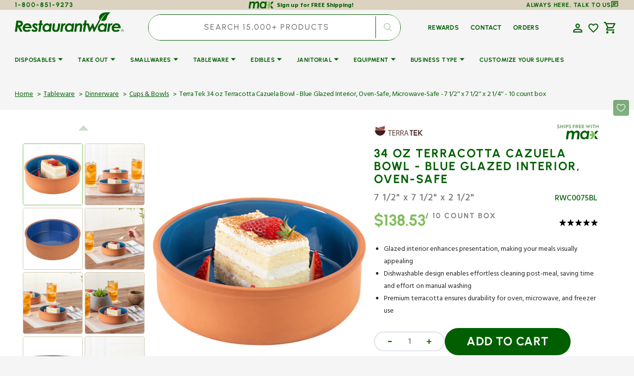

--- FILE ---
content_type: text/css
request_url: https://www.restaurantware.com/cdn/shop/t/62/assets/component-cart-drawer.css?v=75795704945494918321760555567
body_size: 1286
content:
.drawer__inner-empty{display:flex;flex-direction:column;align-items:center;justify-content:center;height:100%;padding:3.2rem}.drawer__inner-empty svg{color:rgb(var(--color-border))}.cart__empty-wrapper{margin-bottom:3.2rem}.drawer__inner-empty .button{min-width:12rem}.cart__empty-text{margin-top:3.2rem;margin-bottom:0;text-align:center}.cart__empty-desc{max-width:33.8rem;margin-top:.8rem;margin-left:auto;margin-right:auto;margin-bottom:0;color:rgb(var(--color-foreground-secondary));text-align:center}.drawer.active .drawer__inner{transform:translate(0);outline:0}.product-option__group{display:flex;flex-wrap:wrap;margin-top:.8rem;margin-bottom:0}.product-option{display:flex;flex-wrap:wrap;gap:.2rem;font-size:1.3rem;font-weight:500;color:rgb(var(--color-foreground-secondary))}.product-option dd{margin:0}.cart-item .quantity{width:12.4rem;height:4rem}.cart-item .quantity__input{padding:0;margin-top:auto;margin-bottom:auto}.cart-item .quantity__button{width:2.4rem}.drawer{position:fixed;z-index:1000;left:0;top:0;width:100vw;height:100%;display:flex;justify-content:flex-end;background-color:rgba(var(--color-overlay),.3);transition:visibility var(--duration-default) ease}.drawer.active{visibility:visible}.drawer__contents{flex-grow:1;display:flex;flex-direction:column;padding-left:2.4rem;padding-right:2.4rem}@media screen and (min-width: 576px){.drawer__contents{padding-left:3.2rem;padding-right:3.2rem}}.drawer__inner{position:relative;display:flex;flex-direction:column;width:70rem;max-width:100vw;height:100%;background-color:rgb(var(--color-base-background-2));box-shadow:0 20px 30px #0101011a;overflow:hidden;transform:translate(100%);transition:transform var(--duration-default) ease}.drawer__header{position:relative;display:flex;align-items:flex-end;gap:1.6rem;padding:3rem 3.2rem;background-color:var(--color-background-first);justify-content:space-between;align-items:center}.drawer__heading{margin-bottom:0;margin-top:0;font-size:3.5rem}.drawer__count{font-size:2rem;font-family:var(--font-heading-family);font-style:var(--font-heading-style);font-weight:var(--font-heading-weight);color:rgb(var(--color-foreground-title));text-align:center}.drawer__close{position:absolute;top:3.2rem;right:2.4rem}.drawer__footer{flex:1;display:flex;flex-direction:column;justify-content:space-between;gap:3px}.drawer .cart-item{border-top:.1rem solid var(--color-foreground-second);margin-top:1.6rem;padding-top:1.6rem}@media screen and (min-width: 576px){.drawer .cart-item{padding-top:2.4rem;padding-bottom:0rem}}.drawer .cart-item__details{width:100%}.drawer .cart-item__details-wrapper{display:flex;justify-content:space-between;gap:2.4rem}@media screen and (min-width: 576px){.drawer .cart-item__details-wrapper{gap:4.8rem}}.drawer .cart-item__inner-top{display:flex;column-gap:1.6rem}.drawer .cart-item__image{width:10rem;height:10rem;object-fit:contain;border-radius:.4rem}.drawer .cart-item__name{font-family:var(--font-heading-card-family);font-style:var(--font-heading-card-style);font-weight:var(--font-heading-card-weight);font-size:2rem;color:rgb(var(--color-foreground-title));text-decoration:none;transition-property:color;transition-duration:var(--duration-long);transition-timing-function:ease}.drawer .cart-item__name:hover{color:rgb(var(--color-accent))}.drawer .cart-item__final-price,.drawer .cart-item__old-price{font-family:var(--font-heading-card-family);font-style:var(--font-heading-card-style);font-weight:var(--font-heading-card-weight);font-size:2.5rem;color:var(--color-foreground-second)}.drawer .cart-item__final-price_sale{color:#40b66f}.drawer .cart-item__old-price{font-size:1.3rem;color:rgb(var(--color-foreground-secondary))}.drawer .cart-item__bottom{display:flex;justify-content:space-between;align-items:flex-end;column-gap:2.4rem}@media screen and (min-width: 576px){.drawer .cart-item__bottom{column-gap:4.8rem}}.drawer .cart-item__totals{position:relative}.drawer .cart-item__totals .loading-overlay{position:absolute;z-index:1;width:1.8rem;left:0;top:0;bottom:0}.drawer .cart-item__totals .loading-overlay:not(.hidden)+.cart-item__price-wrapper{opacity:.5}.drawer .cart-item__totals .loading-overlay__spinner{position:absolute;top:50%;left:0;width:1.8rem;height:100%;transform:translateY(-50%)}.drawer .cart-item__price-wrapper{display:flex;align-items:center;flex-wrap:wrap;gap:.8rem;margin-top:2rem;justify-content:end}.drawer .cart-item__discounted-prices{display:flex;column-gap:.6rem}.drawer .cart-item cart-remove-button{margin-left:auto}.drawer .cart-item cart-remove-button button{display:inline-flex;align-items:center;font-family:var(--font-body-family);font-size:1.3rem;font-weight:700;color:rgb(var(--color-foreground-title));text-underline-offset:unset;transition:color var(--duration-default);text-decoration:none;text-transform:uppercase}.drawer .cart-item cart-remove-button button:hover{color:rgb(var(--color-accent))}.drawer .cart-item__error{display:flex;align-items:flex-start;margin-top:1rem}.drawer .cart-item__error-text{font-size:1.2rem;line-height:var(--font-body-line-height);order:1}.drawer .cart-item__error-text:empty+svg{display:none}.drawer .cart-item__error-text+svg{flex-shrink:0;width:1.2rem;margin-right:.7rem;margin-top:.2rem}.drawer .totalsprice__subtotal{font-family:var(--font-body-family)}.drawer .totals>*{margin:0;font-family:var(--font-heading-card-family);font-style:var(--font-heading-card-style);font-weight:var(--font-heading-card-weight);font-size:var(--font-body-scale);color:var(--color-foreground-first);line-height:var(--font-body-line-height);letter-spacing:.06em}.totals__subtotal-value{color:var(--color-foreground-second)}.drawer .cart__ctas{display:flex;flex-direction:row-reverse;gap:.8rem;margin:2rem}.cart-item__error:has(.cart-item__error-text:not(:empty)){padding:1rem 1.5rem .7rem;background:#fae5e5e5;color:red;width:80%;margin-left:-40px;margin-bottom:1rem}.cart-item__error-text{font-size:1.3rem;text-transform:uppercase}.cart-drawer__overlay{position:fixed;top:0;right:0;bottom:0;left:0}.cart-drawer__overlay:empty{display:block}.cart-drawer__footer{padding:2.4rem 3.2rem;background-color:var(--color-background-mini-footer)}.cart-drawer__bottom{margin:auto;min-width:80%;padding:.5rem 0rem}.cart-drawer__bottom.is-logged-in{margin:auto 0}.cart-drawer__bottom .customer-login{background-color:#fff}.cart-drawer__footer .totals{display:flex;flex-wrap:wrap;align-items:center;justify-content:end;column-gap:2rem}.cart-drawer .tax-note{display:flex;justify-content:end;margin-top:.8rem;font-size:1.3rem;color:var(--color-foreground-first);line-height:var(--font-body-line-height)}.cart-drawer .cart-drawer__bottom .button--primary{height:6rem}.cart-drawer .cart__link{margin:0rem 4rem;color:rgb(var(--color-button));display:flex}.cart-drawer .cart__link:hover{color:rgb(var(--color-accent))}cart-drawer-items.is-empty+.drawer__footer{display:none}cart-drawer{position:fixed;top:0;left:0;width:100vw;height:100%}.cart-drawer__form{flex-grow:1;display:flex;flex-wrap:wrap}cart-drawer-items{overflow:auto}cart-drawer-items:not(.is-empty){height:100%}@media screen and (max-height: 650px){cart-drawer-items:not(.is-empty){height:auto}.drawer__inner{overflow:auto}}.cart-drawer .unit-price{margin-top:0}cart-drawer-items::-webkit-scrollbar{width:3px;height:3px}cart-drawer-items::-webkit-scrollbar-thumb{background-color:rgba(var(--color-foreground),.7);border-radius:100px}.drawer__count-wrapper{display:flex;flex-direction:column;gap:1rem;align-items:center}.drawer__header-inner{display:flex;align-items:center;justify-content:space-around;width:40%}.drawer__header-controls{display:flex;flex-direction:row;align-items:center;gap:2rem}.drawer__close-icon{display:flex;align-items:center;justify-content:center;padding-bottom:5rem}.page-header .page-header__inner{display:flex;justify-content:space-between;align-items:center}@media only screen and (min-width: 1600px){.cart-drawer__footer .totals{font-size:calc(var(--font-heading-h3-scale) * 4.6rem)}}@media only screen and (min-width: 750px){.cart-drawer__footer .totals{font-size:calc(var(--font-heading-h3-scale) * 2.5rem)}}@media only screen and (max-width: 750px){.cart__ctas button,.drawer .cart-item__name{font-size:1.5rem}.drawer__header-inner{width:60%}.cart-drawer .tax-note{font-size:1rem}}.cart__ctas button{width:40%;letter-spacing:2px;border-radius:50px;font-size:2rem}.cart__ctas span{letter-spacing:2px}.cart-item-dimension-countbox{display:flex;align-items:end;color:var(--color-foreground-first);font-size:1.6rem;gap:5px;font-weight:700;letter-spacing:1.5px}.cart-item__bottom{padding-top:1rem}.cart-item__details .cart-item__info{max-width:60%;letter-spacing:1px;min-height:8rem}@media screen and (min-width: 768px){.cart-item__details .cart-item__info{min-height:11rem}}.cart-remove-button#CartDrawer-Remove{font-weight:700}.drawer__cart-items-wrapper .cart-item__media{width:25%;display:flex;justify-content:center}.drawer__inner-empty .button{border-radius:25px}.cart-drawer .cart-item__final-price,.cart-drawer .totals__subtotal-value{color:var(--color-text-price-1)}.cart-drawer .totals__subtotal-value{font-weight:900}#CartDrawer-CartItems .quantity{padding:0 1.5rem}#CartDrawer-CartItems .quantity__input{padding-top:4.5px}.cart-item-dimension-count_box{color:var(--color-foreground-first);font-weight:500;letter-spacing:.5px}@media screen and (max-width: 480px){.cart-item__bottom{padding-top:2.5rem}.drawer .cart-item__image{width:6rem;height:6rem}.drawer .cart-item__details-wrapper{gap:1rem}.cart__ctas button,.drawer .cart-item__name{font-size:2rem}.cart-item .quantity{width:10.4rem}.drawer .cart-item__final-price{font-size:2rem}.cart-item-dimension-count_box{font-size:1.2rem}.drawer .cart-item cart-remove-button button{font-size:1rem}}
/*# sourceMappingURL=/cdn/shop/t/62/assets/component-cart-drawer.css.map?v=75795704945494918321760555567 */


--- FILE ---
content_type: text/css
request_url: https://www.restaurantware.com/cdn/shop/t/62/assets/component-card-horizontal.css?v=74375181160229968901760421163
body_size: 671
content:
.card-horizontal-wrapper{position:relative;display:flex;flex-direction:row;align-items:center;gap:1.6rem;border-radius:.6rem;padding:2rem 2rem 1rem;text-decoration:none;overflow:hidden}@media (min-width: 1200px){.card-horizontal-wrapper{padding:2.5rem 4rem 1rem 2rem}}.card-horizontal-wrapper:hover .card-horizontal__title a{color:rgb(var(--color-accent))}.card-horizontal-wrapper .price--on-sale .price__sale{flex-direction:column;align-items:flex-end}.card-horizontal-wrapper .price dd{text-align:right}.card-horizontal-wrapper .price dd:not(:last-child){margin:0}.card-horizontal-wrapper .price-item,.card-horizontal-wrapper .price .price__sale .price-item--regular{text-align:right}.card-horizontal-wrapper:hover .card-horizontal__link{opacity:1;transform:translate(-50%) translateY(0)}.card-horizontal__image{position:relative;flex-shrink:0;min-width:15rem;max-width:15rem;border-radius:.4rem;overflow:hidden}.card-horizontal__image svg{background-color:#fff}.card-horizontal__information{display:block;align-items:center;justify-content:space-between;gap:1.6rem;flex-grow:1;height:100%;pointer-events:none;box-sizing:border-box}.card-horizontal__information .subtitle{color:#717171}.card-horizontal__information-group{flex-grow:1;min-height:12rem;max-width:95%}.card-horizontal__title{position:relative;display:block;margin:0;color:rgb(var(--color-foreground-title));z-index:2;line-height:0;max-width:100%;margin-top:1.5rem;min-height:8rem}.card-horizontal__title a{display:inline;font-family:var(--font-heading-card-family);font-style:var(--font-heading-card-style);font-weight:var(--font-heading-card-weight);line-height:var(--font-body-line-height);word-break:break-word;z-index:2;letter-spacing:-.02em;text-decoration:none;transition-property:color;transition-duration:var(--duration-long);transition-timing-function:ease}.card-horizontal__title svg{margin-left:.8rem;color:currentColor;transition:opacity var(--duration-long) ease;opacity:0}.card-horizontal__title:hover svg{opacity:1}.card-horizontal__subtitle{font-size:1rem;margin-bottom:0}.card-horizontal__subtitle a{position:relative;z-index:2;pointer-events:all;text-decoration:none;color:inherit;transition:opacity var(--duration-default)}.card-horizontal__subtitle a:hover{opacity:.7}.card-horizontal__link{cursor:pointer;position:absolute;left:50%;bottom:1rem;margin:0;padding:.5rem 1rem;width:auto;height:auto;min-width:6.4rem;min-height:unset;background:none;font-size:1rem;line-height:1.5;text-transform:uppercase;text-decoration:none;color:rgba(var(--color-base-text),1);background-color:rgb(var(--color-background));border:none;border-radius:3rem;box-shadow:none;transform:translate(-50%) translateY(100%);opacity:0;z-index:3;pointer-events:all;text-align:center;transition:transform var(--duration-short)}.card-horizontal__link.loading span{opacity:0}.card-horizontal__link .loading-overlay__spinner{width:1.6rem;height:1.6rem}.card-horizontal__link span{transition:opacity var(--duration-short)}.card-horizontal__link:after{content:"";position:absolute;top:0;right:0;bottom:0;left:0;background-color:rgb(var(--color-background));border-radius:3rem;z-index:-1;transition:transform var(--duration-default) ease}.card-horizontal__link:hover:after{transform:scale(1.1)}.card-horizontal__description{margin-top:1rem;font-family:var(--font-text-card-family);font-style:var(--font-text-card-style);font-weight:var(--font-text-card-weight);font-size:calc(var(--font-text-card-scale) * 1rem);line-height:var(--font-body-line-height)}.card-horizontal__sku{font-size:1.4rem;color:rgb(var(--color-foreground));margin:0 0 .8rem;transition:var(--duration-default)}.card-horizontal__dimension-countbox{margin:.4rem 0rem 1rem;font-weight:500;line-height:26px}.card-horizontal__card-bottom{position:absolute;bottom:2rem;right:2rem}.card__add-to-cart.card__button.card__button .card__link.button{opacity:1}.card-horizontal__card-bottom .add-to-cart .card__link-button-fixed{min-width:4.5rem;min-height:4.5rem;background-color:rgb(var(--color-foreground));border:1px solid rgb(var(--color-foreground));display:flex;justify-content:center;align-items:center;width:100%;padding:0;border-radius:12px}.card-horizontal__card-bottom .add-to-cart .card__link-button-fixed svg{width:40px;color:#fff}@media screen and (min-width: 768px) and (max-width: 990px){.card-horizontal__card-bottom{bottom:2rem;right:2rem}}@media screen and (min-width: 990px) and (max-width: 1200px){.card-horizontal__card-bottom{bottom:3.5rem;right:2rem}.popular-products__wrapper .price{max-width:80%}}@media screen and (max-width: 576px){.card-horizontal__card-bottom{bottom:1rem;right:2rem}.popular-products .price .count-box span{letter-spacing:0px}.popular-products .price{gap:.5rem}.card-horizontal__card-bottom .add-to-cart .card__link-button-fixed{min-width:4.5rem}}@media screen and (max-width: 475px){.card-horizontal__card-bottom{bottom:0rem}.card-horizontal-wrapper{padding:2.6rem 1rem 6rem;gap:.6rem}}@media screen and (min-width: 3200px){.card-horizontal__card-bottom .add-to-cart .card__link-button-fixed{min-width:4.5rem;min-height:4.5rem}}@media screen and (max-width: 768px){.card-horizontal-wrapper{align-items:start}.card-horizontal__image{min-width:10rem}}.max-logo-overlay{position:absolute;right:50px;width:50px;height:50px;object-fit:contain;z-index:2;margin:10px}.card-horizontal-wrapper .card-horizontal__information .card-horizontal__sku{font-weight:500;color:var(--color-text-count)}.popular-products__item .card-horizontal__sku-name{color:var(--color-text-count);font-weight:600;margin-bottom:.4rem}@media screen and (max-width: 767px){.card-horizontal__mobile-hide{display:none}.card-horizontal__desktop-hide{display:block}.card-horizontal__desktop-hide .card__link-button-fixed{width:100%}.card-horizontal__desktop-hide .add-to-cart button.card__link-button-fixed{max-width:140px;min-height:40px!important}}
/*# sourceMappingURL=/cdn/shop/t/62/assets/component-card-horizontal.css.map?v=74375181160229968901760421163 */


--- FILE ---
content_type: text/css
request_url: https://www.restaurantware.com/cdn/shop/t/62/assets/section-footer.css?v=20961249269156314461760532999
body_size: 2354
content:
.footer{position:relative;z-index:10}.footer .link{font-family:var(--font-footer-menu-family);font-style:var(--font-footer-menu-style);font-weight:var(--font-footer-menu-weight);font-size:var(--font-footer-link-size)}.footer--border{border-top:1px solid rgba(var(--color-border-input))}.footer__content-top{display:block}.footer__blocks-wrapper{display:flex;flex-direction:column}.footer__text{font-size:1.2rem}.footer__copyright{margin-top:2rem}@media screen and (max-width: 768px){.footer__copyright{margin-top:.5rem}}.footer__copyright>*{font-size:1.3rem;color:rgb(var(--color-foreground))}.footer__bottom-menu .link{font-size:var(--font-footer-bottom-link-size)}@media screen and (min-width: 990px){.footer__blocks-wrapper{flex-wrap:wrap;flex-direction:row;justify-content:space-between}.footer-block--logo:last-child{margin-left:auto}}@media screen and (min-width: 990px){.footer-block--logo:first-child{flex:auto 1 0}.footer__blocks-wrapper{padding-top:70px}}.footer__logo-link{text-decoration:none;word-wrap:break-word;max-width:100%}.footer__logo{display:block;max-width:100%;height:auto}.footer__logo-link span{text-transform:var(--font-header-menu-text-transform)}.footer__content-middle-container{display:flex;flex-direction:column;gap:3rem;padding-top:0rem;padding-bottom:0rem}.footer__content-middle-main{flex:1;display:flex;justify-content:space-between;flex-wrap:wrap;gap:0rem}@media screen and (max-width: 1440px){.footer__content-middle-main{flex-wrap:wrap}}.footer__bottom-menu .list-menu__item{padding:0;font-size:var(--font-footer-bottom-link-size)}.footer__bottom-menu{display:flex;flex-wrap:wrap;column-gap:2rem;row-gap:1.8rem;margin-top:0}.footer__column--localization{width:100%;max-width:100%;flex:none}.footer__column--payment .label,.footer__column--social .label{display:block;color:rgb(var(--color-foreground));font-weight:var(--font-heading-weight)}.footer__column--social .label{padding-top:.5rem}@media screen and (min-width: 1200px){.footer__column--payment+.footer__column--social{position:relative;padding-left:3.6rem}.footer-block--logo:first-child{padding:0rem 0rem 0rem 1rem}.footer__logo-link.link.link--text.focus-inset,.footer__blocks-wrapper .footer__copyright,.footer__blocks-wrapper .footer__additional-logo.footer__light-mode{padding-left:3rem}}@media screen and (min-width: 1500px){.footer__column--payment+.footer__column--social{padding-left:5.6rem}}.footer .newsletter__form .field__input{border-color:transparent}.footer .disclosure__button{box-shadow:0 0 0 .2rem rgb(var(--color-border-input))}.footer .disclosure__button:hover:not(:focus){box-shadow:0 0 0 .2rem rgb(var(--color-accent))}.footer .disclosure__button .icon-caret{transform-origin:50%}.footer .disclosure__button[aria-expanded=true] .icon-caret{transform:rotate(180deg) translateY(50%)}.footer.color-inverse .localization-selector+.disclosure__list{box-shadow:0 -1rem 6rem rgba(var(--color-foreground),.1)}.footer.color-inverse .disclosure__button{color:#fff;box-shadow:0 0 0 .1rem #bfbfbf}.footer.color-inverse .disclosure__link,.footer.color-inverse .field__input{color:#fff}.footer.color-inverse .field__input::placeholder{color:#fff}.footer.color-inverse .field__input{border:.1rem solid #fff}[data-scheme=dark] .footer.color-background-1 .disclosure__list,[data-scheme=dark] .footer.color-background-2 .disclosure__list,[data-scheme=dark] .footer.color-background-3 .disclosure__list,[data-scheme=dark] .footer.color-background-4 .disclosure__list,[data-scheme=dark] .footer.color-background-5 .disclosure__list{color:#000}[data-scheme=dark] .footer.color-background-1 .field__input::placeholder,[data-scheme=dark] .footer.color-background-2 .field__input::placeholder,[data-scheme=dark] .footer.color-background-3 .field__input::placeholder,[data-scheme=dark] .footer.color-background-4 .field__input::placeholder,[data-scheme=dark] .footer.color-background-5 .field__input::placeholder{color:#000}[data-scheme=dark] .footer.color-inverse .field__input{border:.1rem solid rgb(var(--color-border))}[data-scheme=light] .footer.color-background-3 .field__input,[data-scheme=light] .footer.color-background-4 .field__input,[data-scheme=light] .footer.color-inverse .field__input{color:rgb(var(--color-button-text))}[data-scheme=light] .footer.color-background-3 .field__input:hover,[data-scheme=light] .footer.color-background-3 .field__input:focus,[data-scheme=light] .footer.color-background-4 .field__input:hover,[data-scheme=light] .footer.color-background-4 .field__input:focus,[data-scheme=light] .footer.color-inverse .field__input:hover,[data-scheme=light] .footer.color-inverse .field__input:focus{border-color:rgb(var(--color-border-input-hover))}[data-scheme=light] .footer.color-background-3 .field__label,[data-scheme=light] .footer.color-background-4 .field__label,[data-scheme=light] .footer.color-inverse .field__label{color:rgb(var(--color-button-secondary))}[data-scheme=light] .footer.color-background-3 .disclosure__link,[data-scheme=light] .footer.color-background-4 .disclosure__link,[data-scheme=light] .footer.color-inverse .disclosure__link{color:rgb(var(--color-button-text))}[data-scheme=light] .footer.color-background-3 .disclosure__link:hover,[data-scheme=light] .footer.color-background-4 .disclosure__link:hover,[data-scheme=light] .footer.color-inverse .disclosure__link:hover{color:rgb(var(--color-accent))}[data-scheme=light] .footer.color-background-3 .disclosure__button:hover,[data-scheme=light] .footer.color-background-4 .disclosure__button:hover,[data-scheme=light] .footer.color-inverse .disclosure__button:hover{box-shadow:0 0 0 .2rem rgb(var(--color-border-input-hover))}[data-scheme=light] .footer.color-background-3 .localization-selector.link .label,[data-scheme=light] .footer.color-background-4 .localization-selector.link .label,[data-scheme=light] .footer.color-inverse .localization-selector.link .label{color:rgba(var(--color-title-text),.6)}[data-scheme=light] .footer.color-background-3 .localization-selector.link .value,[data-scheme=light] .footer.color-background-4 .localization-selector.link .value,[data-scheme=light] .footer.color-inverse .localization-selector.link .value{color:rgb(var(--color-title-text))}[data-scheme=light] .footer.color-background-3 .link-hover-line-outer>span,[data-scheme=light] .footer.color-background-4 .link-hover-line-outer>span,[data-scheme=light] .footer.color-inverse .link-hover-line-outer>span{color:rgb(var(--color-title-text))}[data-scheme=light] .footer.color-background-3 .link-hover-line-outer>span:after,[data-scheme=light] .footer.color-background-4 .link-hover-line-outer>span:after,[data-scheme=light] .footer.color-inverse .link-hover-line-outer>span:after{background-color:rgb(var(--color-title-text))}.localization-form__select{font-family:var(--font-body-family);font-style:var(--font-body-style);font-weight:var(--font-body-weight)}@media screen and (min-width: 990px){.footer__column--localization{width:0rem}.footer__column--localization+.footer__column--localization{margin-left:2.4rem}.footer__column--localization:last-child{margin-right:0}}@media screen and (min-width: 1200px){.footer__column--localization:last-child{margin-left:auto}}@media screen and (min-width: 1500px){.footer__column--localization+.footer__column--localization{margin-left:11.5rem}}.accordion:empty+.footer-block{margin-top:0}.footer .accordion{margin-top:0}.footer .accordion .footer-block__heading{padding-block:.4rem;margin-bottom:0}@media screen and (min-width: 990px){.footer .footer__column--localization+.newsletter-form{margin-left:auto}}.footer .newsletter__form{display:flex;align-items:flex-start;justify-content:flex-start;flex-direction:column;gap:1.6rem;margin-top:2.4rem;width:100%;max-width:unset}@media screen and (min-width: 750px){.footer .newsletter__form{flex-direction:row;align-items:center}.footer .newsletter__form .newsletter__button{position:static;min-height:4rem;border-radius:25px}}@media screen and (min-width: 990px){.footer .newsletter__form{margin-top:0;width:auto}}.footer .newsletter__form .newsletter__button{border-radius:25px}.footer .newsletter__form .field{width:100%;background-color:rgb(var(--color-background-input));border-radius:25px}@media screen and (min-width: 990px){.footer .newsletter__form .field{width:24rem;min-height:3.5rem}}@media screen and (min-width: 1360px){.footer .newsletter__form .field{width:25rem}}.footer .newsletter__form .field:focus{border-color:rgb(var(--color-accent))}.footer .newsletter__form .field input{padding:1rem 1rem .6rem}.footer .newsletter__form .newsletter__title{margin:0}@media screen and (min-width: 750px){.footer .newsletter__form .newsletter__title{max-width:5rem}}.footer .newsletter__form .newsletter-form{width:100%}@media screen and (min-width: 750px) and (max-width: 990px){.footer .newsletter__form .newsletter-form{max-width:60%}.footer-block.newsletter__form{justify-content:center}}@media screen and (min-width: 990px){.footer .newsletter__form .newsletter-form{width:auto}}.footer .newsletter__form .newsletter-form__inner{display:flex;align-items:center;flex-direction:row;gap:1rem}@media screen and (min-width: 750px){.footer .newsletter__form .newsletter-form__inner{flex-direction:row;align-items:center}.footer .newsletter__form .field{min-height:3.5rem}}@media screen and (min-width: 1200px){.footer .newsletter__form .newsletter-form__inner{flex-wrap:nowrap}}.footer .accordion:not(.footer-block--logo+.accordion):not(.contacts+.accordion){border-top:none}.footer .footer-block--logo+.accordion{margin-top:2.4rem}@media screen and (min-width: 990px){.footer .footer-block--logo+.accordion{margin-top:0}}@media screen and (min-width: 990px){.footer-block{display:block;margin-top:0}}.footer-block:empty{display:none}.footer__list-social:empty{display:none}.footer__list-social .list-social__item--placeholder:not(:only-child){display:none}.footer__list-social.list-social{margin-top:-.2rem;margin-left:-.2rem}.footer__list-social.list-social .list-social__item{display:flex;align-items:center;justify-content:center}@media screen and (min-width: 990px){.footer__content-middle-container{flex-direction:row}}.footer__localization{display:grid;gap:2rem}localization-form{display:block}.localization-form{width:100%}.footer__localization:empty{display:none}.localization-form{display:flex;flex-direction:column;flex:auto 1 0;margin:0 auto}.localization-form:only-child{display:inline-flex;flex-wrap:wrap;flex:initial}.footer__localization h2,.footer__payment h2{margin:0 0 1.5rem;color:rgba(var(--color-foreground))}@media screen and (max-width: 989px){noscript .localization-form:only-child,.footer__localization noscript{width:100%}}.localization-form .button{padding:1rem}.localization-form__currency{display:inline-block}@media screen and (max-width: 989px){.localization-form .button{word-break:break-all}}.localization-form__select{position:relative;box-shadow:0 0 0 .1rem transparent;padding-left:1rem;text-align:left}.localization-form__select:hover{box-shadow:0 0 0 .1rem rgb(var(--color-border-input-hover))}noscript .localization-form__select{padding-left:0rem}@media screen and (min-width: 990px){noscript .localization-form__select{min-width:20rem}noscript .localization-form__select .icon-caret{position:absolute;top:50%;right:.8rem;transform:translateY(-50%)}noscript .localization-form__select+.button{margin-top:.8rem}}.localization-form__select .icon-caret{margin-left:auto;height:2rem}.footer .localization-selector.link{position:relative;display:flex;justify-content:space-between;align-items:flex-start;flex-direction:column;padding:.8rem 2rem}.footer .localization-selector.link .value{color:rgb(var(--color-foreground-title))}.footer .localization-selector.link .icon-caret{color:rgb(var(--color-accent))}.footer.color-background-3 .localization-selector.link .icon-caret,.footer.color-background-4 .localization-selector.link .icon-caret{color:#303030}noscript [data-scheme=dark] .localization-selector.link option{color:#fff}.localization-selector.link .label{color:rgb(var(--color-foreground-secondary))}noscript .localization-selector.link{padding-top:1.5rem;padding-left:1.5rem}.localization-selector option{color:#000}.localization-selector+.disclosure__list{position:absolute;bottom:100%;padding:.8rem;max-width:22rem;min-width:100%;width:max-content;min-height:8.2rem;max-height:19rem;background-color:rgb(var(--color-background-input));border:none;box-shadow:0 40px 60px rgba(var(--color-foreground),.05);transform:translateY(-1rem);animation:animateLocalization var(--duration-default) ease;opacity:1;z-index:3;overflow-y:auto}.localization-form__select:focus{box-shadow:0 0 0 .2rem rgb(var(--color-accent))}@media screen and (min-width: 990px){footer .accordion{display:none}}@media screen and (max-width: 768px){footer .accordion{display:none}}@media screen and (min-width: 768px) and (max-width: 990px){.footer-block.footer-block--menu{display:none}}@keyframes appear-down{0%{opacity:0}to{opacity:1}}footer details[open] summary~*{animation:appear-down var(--duration-default) ease}.footer-block__details-content{margin-bottom:4rem}.footer-block__details-content li:first-child .link{padding-top:3rem}@media screen and (min-width: 990px){.footer-block__details-content{margin-bottom:0;margin-top:20px}.footer-block__details-content li:first-child .link{padding-top:0}.footer-block__details-content li:last-child .link{padding-bottom:0}.footer-block__details-content>p,.footer-block__details-content>li{padding:0}.accordion:first-child+.footer-block:last-child li,.footer-block:only-child li{display:inline}.footer-block__heading{margin-top:70.5px;border-bottom:1px solid rgb(var(--color-foreground-title));display:flex;padding-bottom:1.2rem;font-size:1.2rem;letter-spacing:.5px}.footer__logo-link{border-bottom:1px solid rgb(var(--color-foreground-title));display:flex;padding-bottom:2.15rem}}.footer-block__details-content .list-menu__item--link{font-family:var(--font-footer-menu-family);font-style:var(--font-footer-menu-style);font-weight:var(--font-body-family);font-size:12px;color:rgb(var(--color-foreground));text-decoration:underline;text-decoration-color:rgb(var(--color-foreground-secondary))}@media screen and (min-width: 990px){.footer-block__details-content .list-menu__item--link,.copyright__content a,.footer__bottom-menu .list-menu__item{position:relative;display:inline-flex}.footer__column--menu,.footer__column--payment{width:auto}.footer-block__details-content .list-menu__item--link{padding-block:.4rem}.footer-block__details-content .list-menu__item--link:hover,.footer__bottom-menu .list-menu__item:hover,.copyright__content a:hover{color:rgb(var(--color-accent));text-decoration-color:rgb(var(--color-accent))}}@media screen and (min-width: 990px){.footer-block__details-content .list-menu__item--link{display:inline-flex}.footer-block__details-content>:first-child .list-menu__item--link{padding-top:0;margin-top:0}}.footer-block__details-content .placeholder-svg{max-width:20rem}.copyright__content a{line-height:1.5;color:rgb(var(--color-foreground-title));text-decoration-color:rgb(var(--color-foreground-title));transition:color var(--duration-default),text-decoration var(--duration-default);text-decoration:none}@keyframes animateLocalization{0%{opacity:0;transform:translateY(0)}to{opacity:1;transform:translateY(-1rem)}}@media screen and (min-width: 1200px){.footer .footer-block--logo+.contacts{margin-right:auto}}@media screen and (min-width: 1200px){.footer .footer-block:first-child.contacts{margin-right:auto}}.footer .contacts{margin-top:1.6rem}@media screen and (min-width: 990px){.footer .contacts{max-width:15.6rem;margin-top:0}}.footer .contacts__text{margin:0;font-size:1.3rem;color:rgb(var(--color-foreground-secondary))}.footer .contacts__text+.contacts__info{margin-top:.8rem}.footer .contacts__info{margin:0}.footer .contacts__info a{text-decoration:none;color:rgb(var(--color-foreground-title));transition:color var(--duration-default)}.footer .contacts__info a:hover{color:rgb(var(--color-accent))}.policies{display:flex;flex-wrap:wrap;justify-content:center;gap:.8rem;width:100%;padding-bottom:3.2rem}.footer__blocks-wrapper-heading,.footer__blocks-wrapper-data{display:flex}@media screen and (mix-width: 990px){.footer__blocks-wrapper-heading,.footer__blocks-wrapper-data{gap:1.8rem}}@media screen and (min-width: 990px){.footer__blocks-wrapper-heading,.footer__blocks-wrapper-data{flex-wrap:wrap;flex-direction:row;gap:3rem}.footer__blocks-wrapper-heading{border-bottom:2px solid #015F02}.footer__blocks-wrapper-heading .footer-block.footer-block--menu{display:flex;align-items:flex-end}.footer__blocks-wrapper .footer-block.footer-block--menu{flex:1 1 100px}}@media screen and (min-width: 1360px){.footer__blocks-wrapper-heading,.footer__blocks-wrapper-data{gap:3rem 4.4rem;padding-top:60px}}@media screen and (max-width: 990px){.footer__blocks-wrapper-heading,.footer__blocks-wrapper-data,.footer__content-middle-main{display:block}.footer__column{margin-top:10px;margin-bottom:0}.footer__payment,.footer__column.footer__column--social,.footer__column.announcement-bar--support{display:flex;justify-content:center}.footer .newsletter__form{margin-top:0rem;padding-bottom:1rem}.announcement-bar--support .link span{display:flex}}@media screen and (max-width: 768px){.footer__column{margin-top:0;margin-bottom:0}.footer .newsletter__form{margin-top:0rem;padding:1rem}.announcement-bar--support .link span{display:flex}}@media screen and (max-width: 768px){.footer__blocks-wrapper-heading{flex-direction:column;gap:1.5rem}.footer .newsletter__form .field{min-height:3rem}.footer-block--logo{text-align:center;margin-bottom:1rem}.footer-block.footer-block--logo a{padding-bottom:1.5rem;position:relative}.footer-block.footer-block--logo a:after{content:"";position:absolute;bottom:0;left:-20px;right:-20px;border-bottom:2px solid rgb(var(--color-foreground-title))}.footer-block.footer-block--logo div a:after{border-bottom:none}}.footer__blocks-wrapper-data{padding:10px 0 20px}.footer__column.footer__column--payment{display:flex;align-items:center}@media screen and (max-width: 768px){.footer__blocks-wrapper{display:grid;grid-template-columns:repeat(1,1fr);gap:1rem}.footer-block--logo{grid-column:span 2;justify-self:center}.footer-block--menu:nth-of-type(2){grid-column:1;grid-row:2}.footer-block--menu:nth-of-type(3){grid-column:1;grid-row:2}.footer-block--menu:nth-of-type(4){grid-column:2;grid-row:2}.footer-block--menu:nth-of-type(5){grid-column:1;grid-row:3}.footer__blocks-container{margin-left:auto;margin-right:auto;width:fit-content;padding:0rem 2rem}.footer__copyright>*{font-size:1rem}}.footer__blocks-wrapper div:nth-child(3) .footer-block__details-content li:nth-child(3) .list-menu__item{text-transform:none}.footer-block.footer-block--logo a{margin-top:2rem}@media screen and (min-width: 990px){.footer-block.footer-block--logo a,.footer-block.footer-block--logo-mobile a{margin-top:0rem}}.footer-block__details-content li{font-weight:500;letter-spacing:.5px;max-width:10rem}@media screen and (max-width: 990px){.footer-block__details-content li{max-width:100%}}@media screen and (min-width: 1200px){.footer-block__details-content li{max-width:16rem}}.footer__content-middle-main h3,.footer__content-middle-main span{font-size:1rem}@media screen and (max-width: 990px){.announcement-bar--support .link span{font-size:1.5rem}.footer__content-middle-main>div:nth-child(2){padding-bottom:1.6rem}}@media screen and (min-width: 3200px){.footer__column.announcement-bar--support .label.support-text{width:100px}.footer__content-middle-main>div:nth-child(2),.footer__content-middle-main>div:nth-child(4){background-color:var(--color-background-content)}}.footer__content-middle-main .follows-us{display:flex;flex-direction:row-reverse;align-items:center;justify-content:center}@media screen and (max-width: 768px){.footer__content-middle-main .follows-us{flex-direction:column-reverse}}
/*# sourceMappingURL=/cdn/shop/t/62/assets/section-footer.css.map?v=20961249269156314461760532999 */


--- FILE ---
content_type: text/css
request_url: https://www.restaurantware.com/cdn/shop/t/62/assets/component-list-social.css?v=58924061749735566501760421164
body_size: -496
content:
.list-social {
  display: grid;
  grid-template-columns: repeat(auto-fit, 4.4rem);
  justify-content: flex-start;
  width: auto;
  margin: 0;
  padding: 0;
}

@media screen and (min-width: 990px) {
  .list-social {
    justify-content: flex-start;
  }
}
.list-social__item .icon {
  height: 2rem;
  width: 2rem;
  color: rgba(var(--color-social));
  transition: var(--duration-default);
}

.list-social__item:hover .icon {
  color: rgb(var(--color-accent));
}

.list-social__link {
  align-items: center;
  display: flex;
  padding: 1.2rem;
}

--- FILE ---
content_type: text/javascript
request_url: https://www.restaurantware.com/cdn/shop/t/62/assets/cart.js?v=114369388477603162491764833962
body_size: 2771
content:
let message,suffixMessage,recycledmessage;document.body.classList.contains("template-product")?(message="Due to regional restrictions, this product with PFAS cannot be shipped to ",suffixMessage="."):(message="One or more items in your cart are not available for shipment to ",suffixMessage=". Please remove them before checking out."),recycledmessage="This product may not be deemed to be marketed as compostable in Washington or Colorado due to state regulations.";let stateCodeCustomerLoc=null,stateNameCustomerLoc=null,pfasRestrictionsChecked=!1,restrictedItemStates=new Map,errorMessage,recycledMarkMessage,stateCodeMetaField,recycledMetaField,pfasRestrictedDiv;function getPfasMessage(){if(document.body.classList.contains("template-product"))return`Due to regional restrictions, this product with PFAS cannot be shipped to ${stateNameCustomerLoc}.`;{const hasCartItems=document.querySelectorAll(".product-data_cart, .cart-item, .each_cart-items").length>0,isCartEmpty=document.querySelector("cart-drawer.is-empty, .cart-empty");return hasCartItems&&!isCartEmpty?`One or more items in your cart are not available for shipment to ${stateNameCustomerLoc}. Please remove them before checking out.`:`Due to regional restrictions, this product with PFAS cannot be shipped to ${stateNameCustomerLoc}.`}}function updateSingleCartDrawerWarning(){const cartDrawerWarning=document.getElementById("pfas_restricted_cart_drawer");if(!cartDrawerWarning)return;let hasRestrictedPfasItems=!1;const allPfasProductData=document.querySelectorAll(".product-data_cart");for(const itemElement of allPfasProductData){const line=itemElement.getAttribute("data-line"),stateCodeMetaField2=itemElement.getAttribute("data-metafield");if(stateCodeMetaField2&&stateCodeCustomerLoc&&stateCodeMetaField2.includes(stateCodeCustomerLoc)){hasRestrictedPfasItems=!0;break}}if(hasRestrictedPfasItems&&stateNameCustomerLoc){const message2=getPfasMessage();cartDrawerWarning.innerHTML=message2,cartDrawerWarning.style.display="block"}else cartDrawerWarning.innerHTML="",cartDrawerWarning.style.display="none"}const cartItem=document.querySelectorAll(".product-data"),cartItemsDrawer=document.querySelectorAll(".product-data_cart"),recycledMarkCartItem=document.querySelectorAll(".recycled-product-data");document.addEventListener("cart:updated",()=>{init(),updateSingleCartDrawerWarning()});function getLocation(){return new Promise((resolve,reject)=>{navigator.geolocation?navigator.geolocation.getCurrentPosition(resolve,reject):reject(new Error("Geolocation is not supported by this browser."))})}async function init(){try{const position=await getLocation();showPosition(position)}catch(error){error.code===1?console.warn("Geolocation is disabled. Please enable it to use this feature."):console.error("Error getting geolocation")}}function showPosition(position){const latitude=position.coords.latitude,longitude=position.coords.longitude;if(pfasRestrictionsChecked)applyPersistentPfasRestrictions();else{document.querySelectorAll(".product-data").forEach(itemElement=>{stateCodeMetaField=itemElement.getAttribute("data-metafield"),stateCodeMetaField&&reverseGeocode(latitude,longitude,itemElement,stateCodeMetaField)});const recycledMetafield=document.querySelector(".recycled-product-data[data-recycled-metafield]");let recycledStateCodeMetaField;recycledMetafield&&(recycledStateCodeMetaField=recycledMetafield.getAttribute("data-recycled-metafield"),recycledStateCodeMetaField&&showRecycledWarning(latitude,longitude,recycledMetafield,recycledStateCodeMetaField)),document.querySelectorAll(".recycled-product-data").forEach(itemElement=>{recycledMetaField=itemElement.getAttribute("data-metafield-recycled"),recycledMetaField&&recycleReverseGeocode(latitude,longitude,itemElement,recycledMetaField)})}}function checkNewItemsForRestrictions(){if(!stateCodeCustomerLoc||!pfasRestrictionsChecked)return;document.querySelectorAll('.each_cart-items[data-pfas="true"]').forEach(pfasItem=>{const line=pfasItem.getAttribute("data-line");if(!restrictedItemStates.has(line)){const pfasRestrictedDiv2=document.querySelector(`.product-data[data-line="${line}"]`);if(pfasRestrictedDiv2){const stateCodeMetaField2=pfasRestrictedDiv2.getAttribute("data-metafield");if(stateCodeMetaField2){const isRestricted=stateCodeMetaField2.includes(stateCodeCustomerLoc);restrictedItemStates.set(line,isRestricted),isRestricted?(pfasItem.classList.add("pfas__cart-item"),pfasItem.setAttribute("data-restricted","true"),pfasRestrictedDiv2.innerHTML.includes("One or more items in your cart are not available for shipment to")||(pfasRestrictedDiv2.innerHTML+=`${errorMessage}`)):pfasItem.setAttribute("data-restricted","false")}}}})}function applyPersistentPfasRestrictions(){document.querySelectorAll(".product-data").forEach(itemElement=>{const line=itemElement.getAttribute("data-line"),stateCodeMetaField2=itemElement.getAttribute("data-metafield");if(stateCodeMetaField2&&!restrictedItemStates.has(line)&&typeof stateCodeCustomerLoc=="string"&&stateCodeCustomerLoc.length>0){const isRestricted=stateCodeMetaField2.includes(stateCodeCustomerLoc);if(restrictedItemStates.set(line,isRestricted),isRestricted){const errorText=errorMessage;itemElement.innerHTML=itemElement.innerHTML.replace(new RegExp(errorText,"g"),""),itemElement.innerHTML+=`${errorMessage}`;const cartItemElement=document.querySelector(`[data-line="${line}"].each_cart-items`);cartItemElement&&cartItemElement.getAttribute("data-pfas")==="true"&&(cartItemElement.classList.add("pfas__cart-item"),cartItemElement.setAttribute("data-restricted","true"))}}}),checkNewItemsForRestrictions(),document.querySelectorAll('.each_cart-items[data-pfas="true"]').forEach(pfasItem=>{const line=pfasItem.getAttribute("data-line");if(restrictedItemStates.has(line)&&restrictedItemStates.get(line)===!0){pfasItem.classList.add("pfas__cart-item"),pfasItem.setAttribute("data-restricted","true");const pfasRestrictedDiv2=document.querySelector(`.product-data[data-line="${line}"]`);pfasRestrictedDiv2&&!pfasRestrictedDiv2.innerHTML.includes("One or more items in your cart are not available for shipment to")&&(pfasRestrictedDiv2.innerHTML+=`${errorMessage}`)}else restrictedItemStates.has(line)&&restrictedItemStates.get(line)===!1&&(pfasItem.classList.remove("pfas__cart-item"),pfasItem.setAttribute("data-restricted","false"))}),document.querySelectorAll(".pfas-warning-container").forEach(warningDiv=>{const pfasStates=warningDiv.getAttribute("data-pfas-states");pfasStates&&stateCodeCustomerLoc&&pfasStates.includes(stateCodeCustomerLoc)&&warningDiv.classList.add("pfas__cart-item")}),updateSingleCartDrawerWarning()}function reverseGeocode(latitude,longitude,itemElement,stateCodeMetaField2){const geocodingApiUrl=`https://maps.googleapis.com/maps/api/geocode/json?latlng=${latitude},${longitude}&key=AIzaSyDI3RRB1e1bVKrYfAXtNAo65u29BPGIRls`;fetch(geocodingApiUrl).then(response=>response.json()).then(data=>{const state=data.results[0].address_components.find(component=>component.types.includes("administrative_area_level_1"));stateCodeCustomerLoc=state.short_name,stateNameCustomerLoc=state.long_name,errorMessage=message+`${state.long_name}`+suffixMessage;const line=itemElement.getAttribute("data-line"),isRestricted=stateCodeMetaField2.includes(stateCodeCustomerLoc);if(restrictedItemStates.set(line,isRestricted),isRestricted){itemElement.innerHTML+=`${errorMessage}`;const cartItemElement=document.querySelector(`[data-line="${line}"].each_cart-items`);cartItemElement&&cartItemElement.getAttribute("data-pfas")==="true"&&(cartItemElement.classList.add("pfas__cart-item"),cartItemElement.setAttribute("data-restricted","true"));const pfasWarningDiv=document.querySelector(`.pfas-warning-container[data-pfas-states*="${stateCodeCustomerLoc}"]`);pfasWarningDiv&&pfasWarningDiv.classList.add("pfas__cart-item"),document.dispatchEvent(new CustomEvent("pfasWarning",{detail:{errorMessage}}))}updateSingleCartDrawerWarning(),pfasRestrictionsChecked=!0}).catch(error=>{console.log("error",error)})}function recycleReverseGeocode(latitude,longitude,itemElement,recycledMetaField2){const geocodingApiUrl=`https://maps.googleapis.com/maps/api/geocode/json?latlng=${latitude},${longitude}&key=AIzaSyDI3RRB1e1bVKrYfAXtNAo65u29BPGIRls`;fetch(geocodingApiUrl).then(response=>response.json()).then(data=>{stateCodeCustomerLoc=data.results[0].address_components.find(component=>component.types.includes("administrative_area_level_1")).short_name,recycledMarkMessage=recycledmessage,recycledMetaField2.includes(stateCodeCustomerLoc)&&(itemElement.innerHTML+=`${recycledMarkMessage}`,document.dispatchEvent(new CustomEvent("pfasWarning",{detail:{errorMessage}})))}).catch(error=>{console.log("error",error)})}init();function showRecycledWarning(latitude,longitude,recycledMetafield,recycledStateCodeMetaField){const geocodingApiUrl=`https://maps.googleapis.com/maps/api/geocode/json?latlng=${latitude},${longitude}&key=AIzaSyDI3RRB1e1bVKrYfAXtNAo65u29BPGIRls`;fetch(geocodingApiUrl).then(response=>response.json()).then(data=>{stateCodeCustomerLoc=data.results[0].address_components.find(component=>component.types.includes("administrative_area_level_1")).short_name,warningMessage="One or more product may not be deemed to be marketed as compostable in Washington or Colorado due to state regulations.",recycledStateCodeMetaField.includes(stateCodeCustomerLoc)&&(recycledMetafield.innerHTML+=`${warningMessage}`)}).catch(error=>{console.log("error",error)})}class CartRemoveButton extends HTMLElement{constructor(){super(),this.addEventListener("click",event=>{event.preventDefault(),(this.closest("cart-items")||this.closest("cart-drawer-items")).updateQuantity(this.dataset.index,0)})}}customElements.define("cart-remove-button",CartRemoveButton);class CartItems extends HTMLElement{constructor(){super(),this.lineItemStatusElement=document.getElementById("shopping-cart-line-item-status")||document.getElementById("CartDrawer-LineItemStatus");const debouncedOnChange=debounce(event=>{this.onChange(event)},ON_CHANGE_DEBOUNCE_TIMER);this.addEventListener("change",debouncedOnChange.bind(this))}cartUpdateUnsubscriber=void 0;connectedCallback(){this.cartUpdateUnsubscriber=subscribe(PUB_SUB_EVENTS.cartUpdate,event=>{event.source!=="cart-items"&&this.onCartUpdate()})}disconnectedCallback(){this.cartUpdateUnsubscriber&&this.cartUpdateUnsubscriber()}onChange(event){this.updateQuantity(event.target.dataset.index,event.target.value,document.activeElement.getAttribute("name"))}onCartUpdate(){fetch(`${routes.cart_url}?section_id=main-cart-items`).then(response=>response.text()).then(responseText=>{const sourceQty=new DOMParser().parseFromString(responseText,"text/html").querySelector("cart-items");this.innerHTML=sourceQty.innerHTML;const currentItems=new Set;document.querySelectorAll(".each_cart-items[data-line]").forEach(item=>{currentItems.add(item.getAttribute("data-line"))});for(const[line,isRestricted]of restrictedItemStates.entries())currentItems.has(line)||restrictedItemStates.delete(line);pfasRestrictionsChecked&&stateCodeCustomerLoc&&applyPersistentPfasRestrictions(),updateSingleCartDrawerWarning(),init()}).catch(e=>{console.error(e)})}getSectionsToRender(){return[{id:"main-cart-items",section:document.getElementById("main-cart-items").dataset.id,selector:".js-contents"},{id:"cart-icon-bubble",section:"cart-icon-bubble",selector:".shopify-section"},{id:"cart-live-region-text",section:"cart-live-region-text",selector:".shopify-section"},{id:"main-cart-footer",section:document.getElementById("main-cart-footer").dataset.id,selector:".js-contents"}]}updateQuantity(line,quantity,name){this.enableLoading(line),this.querySelectorAll(".quantity__button").forEach(button=>button.classList.add("disabled")),document.querySelectorAll('.card--product card__add-to-cart button[name="add"]')&&document.querySelectorAll('.card--product .card__add-to-cart button[name="add"]').forEach(button=>{button.setAttribute("aria-disabled",!1),button.querySelector("span").classList.remove("hidden"),button.querySelector(".sold-out-message").classList.add("hidden")});const body=JSON.stringify({line,quantity,sections:this.getSectionsToRender().map(section=>section.section),sections_url:window.location.pathname});fetch(`${routes.cart_change_url}`,{...fetchConfig(),body}).then(response=>response.text()).then(state=>{const parsedState=JSON.parse(state),quantityElement=document.getElementById(`Quantity-${line}`)||document.getElementById(`Drawer-quantity-${line}`),items=document.querySelectorAll(".cart-item");if(parsedState.errors){quantityElement.value=quantityElement.getAttribute("value"),this.updateLiveRegions(line,parsedState.errors);return}this.classList.toggle("is-empty",parsedState.item_count===0);const cartDrawerWrapper=document.querySelector("cart-drawer"),cartFooter=document.getElementById("main-cart-footer");cartFooter&&cartFooter.classList.toggle("is-empty",parsedState.item_count===0),cartDrawerWrapper&&cartDrawerWrapper.classList.toggle("is-empty",parsedState.item_count===0),this.getSectionsToRender().forEach(section=>{const elementToReplace=document.getElementById(section.id).querySelector(section.selector)||document.getElementById(section.id);elementToReplace.innerHTML=this.getSectionInnerHTML(parsedState.sections[section.section],section.selector)});const updatedValue=parsedState.items[line-1]?parsedState.items[line-1].quantity:void 0;let message2="";items.length===parsedState.items.length&&updatedValue!==parseInt(quantityElement.value)&&(typeof updatedValue>"u"?message2=window.cartStrings.error:message2=window.cartStrings.quantityError.replace("[quantity]",updatedValue)),this.updateLiveRegions(line,message2);const lineItem=document.getElementById(`CartItem-${line}`)||document.getElementById(`CartDrawer-Item-${line}`);lineItem&&lineItem.querySelector(`[name="${name}"]`)?cartDrawerWrapper?trapFocus(cartDrawerWrapper,lineItem.querySelector(`[name="${name}"]`)):lineItem.querySelector(`[name="${name}"]`).focus():parsedState.item_count===0&&cartDrawerWrapper?trapFocus(cartDrawerWrapper.querySelector(".drawer__inner-empty"),cartDrawerWrapper.querySelector("a")):document.querySelector(".cart-item")&&cartDrawerWrapper&&trapFocus(cartDrawerWrapper,document.querySelector(".cart-item__name")),publish(PUB_SUB_EVENTS.cartUpdate,{source:"cart-items"})}).catch(()=>{this.querySelectorAll(".loading-overlay").forEach(overlay=>overlay.classList.add("hidden")),this.querySelectorAll(".quantity__button").forEach(button=>button.classList.remove("disabled"));const errors=document.getElementById("cart-errors")||document.getElementById("CartDrawer-CartErrors");errors.textContent=window.cartStrings.error}).finally(()=>{this.querySelectorAll(".quantity__button").forEach(button=>button.classList.remove("disabled")),this.disableLoading(line)})}updateLiveRegions(line,message2){const lineItemError=document.getElementById(`Line-item-error-${line}`)||document.getElementById(`CartDrawer-LineItemError-${line}`);lineItemError&&(lineItemError.querySelector(".cart-item__error-text").innerHTML=message2),this.lineItemStatusElement.setAttribute("aria-hidden",!0);const cartStatus=document.getElementById("cart-live-region-text")||document.getElementById("CartDrawer-LiveRegionText");cartStatus.setAttribute("aria-hidden",!1),setTimeout(()=>{cartStatus.setAttribute("aria-hidden",!0)},1e3)}getSectionInnerHTML(html,selector){return new DOMParser().parseFromString(html,"text/html").querySelector(selector).innerHTML}enableLoading(line){(document.getElementById("main-cart-items")||document.getElementById("CartDrawer-CartItems")).classList.add("cart__items--disabled");const cartItemElements=this.querySelectorAll(`#CartItem-${line} .loading-overlay`),cartDrawerItemElements=this.querySelectorAll(`#CartDrawer-Item-${line} .loading-overlay`);[...cartItemElements,...cartDrawerItemElements].forEach(overlay=>overlay.classList.remove("hidden")),document.activeElement.blur(),this.lineItemStatusElement.setAttribute("aria-hidden",!1)}disableLoading(line){(document.getElementById("main-cart-items")||document.getElementById("CartDrawer-CartItems")).classList.remove("cart__items--disabled");const cartItemElements=this.querySelectorAll(`#CartItem-${line} .loading-overlay`),cartDrawerItemElements=this.querySelectorAll(`#CartDrawer-Item-${line} .loading-overlay`);cartItemElements.forEach(overlay=>overlay.classList.add("hidden")),cartDrawerItemElements.forEach(overlay=>overlay.classList.add("hidden")),pfasRestrictionsChecked&&stateCodeCustomerLoc&&applyPersistentPfasRestrictions(),updateSingleCartDrawerWarning(),document.querySelectorAll(".product-data_cart").forEach(itemElement=>{const line2=itemElement.getAttribute("data-line");pfasRestrictedDiv=document.getElementById(`pfas_restricted_cart-${line2}`);const stateCodeMetaField2=itemElement.getAttribute("data-metafield");restrictedItemStates.has(line2)&&restrictedItemStates.get(line2)?pfasRestrictedDiv&&pfasRestrictedDiv.innerHTML!=errorMessage&&(pfasRestrictedDiv.innerHTML+=`${errorMessage}`):stateCodeCustomerLoc&&stateCodeMetaField2.includes(stateCodeCustomerLoc)&&pfasRestrictedDiv&&pfasRestrictedDiv.innerHTML!=errorMessage&&(pfasRestrictedDiv.innerHTML+=`${errorMessage}`)}),document.querySelectorAll(".product-data").forEach(itemElement=>{const line2=itemElement.getAttribute("data-line");pfasRestrictedDiv=document.getElementById(`pfas_restricted-${line2}`);const stateCodeMetaField2=itemElement.getAttribute("data-metafield");if(restrictedItemStates.has(line2)&&restrictedItemStates.get(line2)){pfasRestrictedDiv&&(pfasRestrictedDiv.innerHTML=`${errorMessage}`);const cartItemElement=document.querySelector(`[data-line="${line2}"].each_cart-items[data-pfas="true"]`);cartItemElement&&(cartItemElement.classList.add("pfas__cart-item"),cartItemElement.setAttribute("data-restricted","true"))}else if(stateCodeCustomerLoc&&stateCodeMetaField2.includes(stateCodeCustomerLoc)){pfasRestrictedDiv&&(pfasRestrictedDiv.innerHTML=`${errorMessage}`);const cartItemElement=document.querySelector(`[data-line="${line2}"].each_cart-items[data-pfas="true"]`);cartItemElement&&(cartItemElement.classList.add("pfas__cart-item"),cartItemElement.setAttribute("data-restricted","true"))}})}}customElements.define("cart-items",CartItems),customElements.get("cart-note")||customElements.define("cart-note",class extends HTMLElement{constructor(){super(),this.addEventListener("change",debounce(event=>{const body=JSON.stringify({note:event.target.value});fetch(`${routes.cart_update_url}`,{...fetchConfig(),body})},ON_CHANGE_DEBOUNCE_TIMER))}});
//# sourceMappingURL=/cdn/shop/t/62/assets/cart.js.map?v=114369388477603162491764833962


--- FILE ---
content_type: text/javascript
request_url: https://www.restaurantware.com/cdn/shop/t/62/assets/global.js?v=124189861821559366241760421162
body_size: 5162
content:
function getSliderSettings(){return{slidesPerView:1,navigation:{nextEl:".swiper-button-next",prevEl:".swiper-button-prev"}}}function getSubSliderProductSettings(){return{slidesPerView:"auto",direction:"vertical",navigation:!1}}const sliderInit=isUpdate=>{document.querySelectorAll(".js-media-list")&&document.querySelectorAll(".js-media-list").length>0&&document.querySelectorAll(".js-media-list").forEach((elem,index)=>{let slider=new Swiper(elem,{slidesPerView:1,spaceBetween:2,autoHeight:!0,navigation:!1,thumbs:{swiper:document.querySelectorAll(".js-media-sublist")[index].swiper},on:{afterInit:function(){setTimeout(()=>{document.querySelectorAll(".product .product__media-list")[index].style.minHeight=`${document.querySelectorAll(".product .product__media-list")[index].offsetHeight}px`},100)},slideChangeTransitionStart:function(){document.querySelectorAll(".js-media-sublist")[index].swiper.slideTo(document.querySelectorAll(".js-media-list")[index].swiper.activeIndex)},slideChange:function(){window.pauseAllMedia(),this.params.noSwiping=!1},slideChangeTransitionEnd:function(){this.slides[this.activeIndex].querySelector("model-viewer")&&this.slides[this.activeIndex].querySelector(".shopify-model-viewer-ui__button--poster").removeAttribute("hidden")},touchStart:function(){this.slides[this.activeIndex].querySelector("model-viewer")&&(this.slides[this.activeIndex].querySelector("model-viewer").classList.contains("shopify-model-viewer-ui__disabled")?this.params.noSwiping=!1:(this.params.noSwiping=!0,this.params.noSwipingClass="swiper-slide"))}}});isUpdate&&setTimeout(function(){slider.update()},800)})},subSliderInit=isUpdate=>{document.querySelectorAll(".js-media-sublist")&&document.querySelectorAll(".js-media-sublist").length>0&&document.querySelectorAll(".js-media-sublist").forEach((elem,index)=>{let subSlider=new Swiper(elem,{centeredSlides:!1,centeredSlidesBounds:!1,slidesPerView:3,spaceBetween:8,direction:"horizontal",navigation:{nextEl:".product__button-next",prevEl:".product__button-prev"},freeMode:!1,watchSlidesProgress:!0,on:{afterInit:function(){this.params.slidesPerView=this.slides&&this.slides.length===2&&window.matchMedia("(min-width: 1200px)").matches?2:4,setTimeout(()=>{document.querySelectorAll(".product .product__media-sublist")[index].style.minHeight=`${document.querySelectorAll(".product .product__media-sublist")[index].offsetHeight}px`},100)},touchEnd:function(s,e){let range=5,diff=s.touches.diff=s.isHorizontal()?s.touches.currentX-s.touches.startX:s.touches.currentY-s.touches.startY;(diff<range||diff>-range)&&(s.allowClick=!0)}},transitionStart:function(){document.querySelector(".js-media-list").swiper.slideTo(document.querySelectorAll(".js-media-sublist")[index].swiper.activeIndex)},breakpoints:{1200:{direction:"vertical"}}});isUpdate&&setTimeout(function(){subSlider.update()},800)}),document.querySelectorAll(".js-media-four")&&document.querySelectorAll(".js-media-four").length>0&&document.querySelectorAll(".js-media-four").forEach((elem,index)=>{let subSlider=new Swiper(elem,{centeredSlides:!1,centeredSlidesBounds:!1,slidesPerView:2,grid:{rows:2},spaceBetween:0,direction:"horizontal",navigation:{nextEl:".product__button-next",prevEl:".product__button-prev"},freeMode:!1,watchSlidesProgress:!0,on:{afterInit:function(){this.params.slidesPerView=this.slides&&this.slides.length===2&&window.matchMedia("(min-width: 1200px)").matches?2:4,setTimeout(()=>{document.querySelectorAll(".product .product__media-sublist")[index].style.minHeight=`${document.querySelectorAll(".product .product__media-sublist")[index].offsetHeight}px`},100)},touchEnd:function(s,e){let range=5,diff=s.touches.diff=s.isHorizontal()?s.touches.currentX-s.touches.startX:s.touches.currentY-s.touches.startY;(diff<range||diff>-range)&&(s.allowClick=!0)}},breakpoints:{1200:{direction:"vertical"}}});isUpdate&&setTimeout(function(){subSlider.update()},800)})};function getFocusableElements(container){return Array.from(container.querySelectorAll("summary, a[href], button:enabled, [tabindex]:not([tabindex^='-']), [draggable], area, input:not([type=hidden]):enabled, select:enabled, textarea:enabled, object, iframe"))}document.querySelectorAll('[id^="Details-"] summary').forEach(summary=>{summary.setAttribute("role","button"),summary.setAttribute("aria-expanded","false"),summary.nextElementSibling.getAttribute("id")&&summary.setAttribute("aria-controls",summary.nextElementSibling.id),summary.addEventListener("click",event2=>{event2.currentTarget.setAttribute("aria-expanded",!event2.currentTarget.closest("details").hasAttribute("open"))}),!summary.closest("header-drawer")&&summary.parentElement.addEventListener("keyup",onKeyUpEscape)});function onKeyUpEscape(event2){if(event2.code.toUpperCase()!=="ESCAPE")return;const openDetailsElement=event2.target.closest("details[open]");if(!openDetailsElement)return;const summaryElement=openDetailsElement.querySelector("summary");openDetailsElement.removeAttribute("open"),summaryElement.setAttribute("aria-expanded",!1),summaryElement.focus()}const trapFocusHandlers={};function trapFocus(container,elementToFocus=container){var elements=getFocusableElements(container),first=elements[0],last=elements[elements.length-1];removeTrapFocus(),trapFocusHandlers.focusin=event2=>{event2.target!==container&&event2.target!==last&&event2.target!==first||document.addEventListener("keydown",trapFocusHandlers.keydown)},trapFocusHandlers.focusout=function(){document.removeEventListener("keydown",trapFocusHandlers.keydown)},trapFocusHandlers.keydown=function(event2){event2.code.toUpperCase()==="TAB"&&(event2.target===last&&!event2.shiftKey&&(event2.preventDefault(),first.focus()),(event2.target===container||event2.target===first)&&event2.shiftKey&&(event2.preventDefault(),last.focus()))},document.addEventListener("focusout",trapFocusHandlers.focusout),document.addEventListener("focusin",trapFocusHandlers.focusin),elementToFocus.focus()}function pauseAllMedia(){document.querySelectorAll(".js-youtube").forEach(video=>{video.contentWindow.postMessage('{"event":"command","func":"pauseVideo","args":""}',"*")}),document.querySelectorAll(".js-vimeo").forEach(video=>{video.contentWindow.postMessage('{"method":"pause"}',"*")}),document.querySelectorAll("video").forEach(video=>video.pause()),document.querySelectorAll("product-model").forEach(model=>{model.modelViewerUI&&model.modelViewerUI.pause()})}function removeTrapFocus(elementToFocus=null){document.removeEventListener("focusin",trapFocusHandlers.focusin),document.removeEventListener("focusout",trapFocusHandlers.focusout),document.removeEventListener("keydown",trapFocusHandlers.keydown),elementToFocus&&!elementToFocus.classList.contains("card-focused")&&elementToFocus.focus()}class QuantityInput extends HTMLElement{constructor(){super(),this.input=this.querySelector("input"),this.changeEvent=new Event("change",{bubbles:!0}),this.querySelectorAll("button").forEach(button=>button.addEventListener("click",this.onButtonClick.bind(this)));var eventList=["paste","input"];for(event of eventList)this.input.addEventListener(event,function(e){/^0*?[1-9]\d*$/.test(e.currentTarget.value)||e.currentTarget.value===""?e.currentTarget.value:e.currentTarget.value=1});this.input.addEventListener("focusout",function(e){e.currentTarget.value===""&&(e.currentTarget.value=1)})}onButtonClick(event2){event2.preventDefault();const previousValue=this.input.value;event2.target.name==="plus"?this.input.stepUp():this.input.stepDown(),previousValue!==this.input.value&&this.input.dispatchEvent(this.changeEvent)}}customElements.define("quantity-input",QuantityInput);function debounce(fn,wait){let t;return(...args)=>{clearTimeout(t),t=setTimeout(()=>fn.apply(this,args),wait)}}const serializeForm=form=>{const obj={},formData=new FormData(form);for(const key of formData.keys())obj[key]=formData.get(key);return JSON.stringify(obj)};function fetchConfig(type="json"){return{method:"POST",headers:{"Content-Type":"application/json",Accept:`application/${type}`}}}typeof window.Shopify>"u"&&(window.Shopify={}),Shopify.bind=function(fn,scope){return function(){return fn.apply(scope,arguments)}},Shopify.setSelectorByValue=function(selector,value){for(var i=0,count=selector.options.length;i<count;i++){var option=selector.options[i];if(value==option.value||value==option.innerHTML)return selector.selectedIndex=i,i}},Shopify.addListener=function(target,eventName,callback){target.addEventListener?target.addEventListener(eventName,callback,!1):target.attachEvent("on"+eventName,callback)},Shopify.postLink=function(path,options){options=options||{};var method=options.method||"post",params=options.parameters||{},form=document.createElement("form");form.setAttribute("method",method),form.setAttribute("action",path);for(var key in params){var hiddenField=document.createElement("input");hiddenField.setAttribute("type","hidden"),hiddenField.setAttribute("name",key),hiddenField.setAttribute("value",params[key]),form.appendChild(hiddenField)}document.body.appendChild(form),form.submit(),document.body.removeChild(form)},Shopify.CountryProvinceSelector=function(country_domid,province_domid,options){this.countryEl=document.getElementById(country_domid),this.provinceEl=document.getElementById(province_domid),this.provinceContainer=document.getElementById(options.hideElement||province_domid),Shopify.addListener(this.countryEl,"change",Shopify.bind(this.countryHandler,this)),this.initCountry(),this.initProvince()},Shopify.CountryProvinceSelector.prototype={initCountry:function(){var value=this.countryEl.getAttribute("data-default");Shopify.setSelectorByValue(this.countryEl,value),this.countryHandler()},initProvince:function(){var value=this.provinceEl.getAttribute("data-default");value&&this.provinceEl.options.length>0&&Shopify.setSelectorByValue(this.provinceEl,value)},countryHandler:function(e){var opt=this.countryEl.options[this.countryEl.selectedIndex],raw=opt.getAttribute("data-provinces"),provinces=JSON.parse(raw);if(this.clearOptions(this.provinceEl),provinces&&provinces.length==0)this.provinceContainer.style.display="none";else{for(var i=0;i<provinces.length;i++){var opt=document.createElement("option");opt.value=provinces[i][0],opt.innerHTML=provinces[i][1],this.provinceEl.appendChild(opt)}this.provinceContainer.style.display=""}},clearOptions:function(selector){for(;selector.firstChild;)selector.removeChild(selector.firstChild)},setOptions:function(selector,values){for(var i=0,count=values.length;i<values.length;i++){var opt=document.createElement("option");opt.value=values[i],opt.innerHTML=values[i],selector.appendChild(opt)}}};class MenuDrawer extends HTMLElement{constructor(){super(),this.mainDetailsToggle=this.querySelector("details");const summaryElements=this.querySelectorAll("summary");this.addAccessibilityAttributes(summaryElements),navigator.platform==="iPhone"&&document.documentElement.style.setProperty("--viewport-height",`${window.innerHeight}px`),this.addEventListener("keyup",this.onKeyUp.bind(this)),this.addEventListener("focusout",this.onFocusOut.bind(this)),this.bindEvents()}bindEvents(){this.querySelectorAll("summary").forEach(summary=>summary.addEventListener("click",this.onSummaryClick.bind(this))),this.querySelectorAll("button").forEach(button=>{this.querySelector(".toggle-scheme-button")!==button&&this.querySelector(".header__localization-button")!==button&&this.querySelector(".header__localization-lang-button")!==button&&button.addEventListener("click",this.onCloseButtonClick.bind(this))})}addAccessibilityAttributes(summaryElements){summaryElements.forEach(element=>{element.setAttribute("role","button"),element.setAttribute("aria-expanded",!1),element.setAttribute("aria-controls",element.nextElementSibling.id)})}onKeyUp(event2){if(event2.code.toUpperCase()!=="ESCAPE")return;const openDetailsElement=event2.target.closest("details[open]");openDetailsElement&&(openDetailsElement===this.mainDetailsToggle?this.closeMenuDrawer(this.mainDetailsToggle.querySelector("summary")):this.closeSubmenu(openDetailsElement))}onSummaryClick(event2){const summaryElement=event2.currentTarget,detailsElement=summaryElement.parentNode,isOpen=detailsElement.hasAttribute("open");detailsElement===this.mainDetailsToggle?(isOpen&&event2.preventDefault(),isOpen?this.closeMenuDrawer(summaryElement):this.openMenuDrawer(summaryElement)):(trapFocus(summaryElement.nextElementSibling,detailsElement.querySelector("button")),setTimeout(()=>{detailsElement.classList.add("menu-opening")}))}openMenuDrawer(summaryElement){setTimeout(()=>{this.mainDetailsToggle.classList.add("menu-opening")}),summaryElement.setAttribute("aria-expanded",!0),trapFocus(this.mainDetailsToggle,summaryElement),document.body.classList.add(`overflow-hidden-${this.dataset.breakpoint}`)}closeMenuDrawer(event2,elementToFocus=!1){event2!==void 0&&(this.mainDetailsToggle.classList.remove("menu-opening"),this.mainDetailsToggle.querySelectorAll("details").forEach(details=>{details.removeAttribute("open"),details.classList.remove("menu-opening")}),this.mainDetailsToggle.querySelector("summary").setAttribute("aria-expanded",!1),document.body.classList.remove(`overflow-hidden-${this.dataset.breakpoint}`),removeTrapFocus(elementToFocus),this.closeAnimation(this.mainDetailsToggle))}onFocusOut(event2){setTimeout(()=>{this.mainDetailsToggle.hasAttribute("open")&&!this.mainDetailsToggle.contains(document.activeElement)&&this.closeMenuDrawer()})}onCloseButtonClick(event2){const detailsElement=event2.currentTarget.closest("details");this.closeSubmenu(detailsElement)}closeSubmenu(detailsElement){detailsElement.classList.remove("menu-opening"),removeTrapFocus(),this.closeAnimation(detailsElement)}closeAnimation(detailsElement){let animationStart;const handleAnimation=time=>{animationStart===void 0&&(animationStart=time),time-animationStart<400?window.requestAnimationFrame(handleAnimation):(detailsElement.removeAttribute("open"),detailsElement.closest("details[open]")&&trapFocus(detailsElement.closest("details[open]"),detailsElement.querySelector("summary")))};window.requestAnimationFrame(handleAnimation)}}customElements.define("menu-drawer",MenuDrawer);class HeaderDrawer extends MenuDrawer{constructor(){super()}openMenuDrawer(summaryElement){this.header=this.header||document.querySelector(".shopify-section-header"),this.borderOffset=this.borderOffset||this.closest(".header-wrapper").classList.contains("header-wrapper--border-bottom")?1:0,document.documentElement.style.setProperty("--header-bottom-position",`${parseInt(this.header.getBoundingClientRect().bottom-this.borderOffset)}px`),setTimeout(()=>{this.mainDetailsToggle.classList.add("menu-opening")}),summaryElement.setAttribute("aria-expanded",!0),trapFocus(this.mainDetailsToggle,summaryElement),document.body.classList.add(`overflow-hidden-${this.dataset.breakpoint}`)}}customElements.define("header-drawer",HeaderDrawer);class ModalDialog extends HTMLElement{constructor(){super(),this.querySelector('[id^="ModalClose-"]').addEventListener("click",this.hide.bind(this,!1)),this.addEventListener("keyup",event2=>{event2.code.toUpperCase()==="ESCAPE"&&this.hide()}),this.classList.contains("media-modal")?this.addEventListener("pointerup",event2=>{event2.pointerType==="mouse"&&!event2.target.closest("deferred-media, product-model")&&this.hide()}):this.addEventListener("click",event2=>{event2.target===this&&this.hide()})}connectedCallback(){this.moved||(this.moved=!0,document.body.appendChild(this))}show(opener){this.openedBy=opener;const popup=this.querySelector(".template-popup");document.body.classList.add("overflow-hidden"),this.setAttribute("open",""),popup&&popup.loadContent(),trapFocus(this,this.querySelector('[role="dialog"]')),window.pauseAllMedia()}hide(){let isOpen=!1;this.removeAttribute("open"),removeTrapFocus(this.openedBy),window.pauseAllMedia(),document.querySelectorAll("body > quick-add-modal").forEach(el=>{el.hasAttribute("open")&&(isOpen=!0)}),isOpen||(document.body.classList.remove("overflow-hidden"),document.body.dispatchEvent(new CustomEvent("modalClosed")))}}customElements.define("modal-dialog",ModalDialog);class ModalOpener extends HTMLElement{constructor(){super();const button=this.querySelector("button");button&&button.addEventListener("click",()=>{const modal=document.querySelector(this.getAttribute("data-modal"));modal&&modal.show(button)})}}customElements.define("modal-opener",ModalOpener);class DeferredMedia extends HTMLElement{constructor(){super(),this.querySelector('[id^="Deferred-Poster-"]')?.addEventListener("click",this.loadContent.bind(this)),this.getAttribute("data-autoplay")&&this.loadContent()}loadContent(){if(!this.getAttribute("loaded")){const content=document.createElement("div");content.appendChild(this.querySelector("template").content.firstElementChild.cloneNode(!0)),this.setAttribute("loaded",!0),window.pauseAllMedia(),this.appendChild(content.querySelector("video, model-viewer, iframe")).focus(),this.closest(".swiper")?.swiper.slides[this.closest(".swiper").swiper.activeIndex].querySelector("model-viewer")&&(this.closest(".swiper").swiper.slides[this.closest(".swiper").swiper.activeIndex].querySelector("model-viewer").classList.contains("shopify-model-viewer-ui__disabled")||(this.closest(".swiper").swiper.params.noSwiping=!0,this.closest(".swiper").swiper.params.noSwipingClass="swiper-slide"))}}}customElements.define("deferred-media",DeferredMedia);class VariantSelects extends HTMLElement{constructor(){super(),this.addEventListener("change",this.onVariantChange)}onVariantChange(){this.updateOptions(),this.updateMasterId(),this.toggleAddButton(!0,"",!1),this.updatePickupAvailability(),this.updateVariantStatuses(),this.currentVariant?(this.closest("floated-form")||this.updateMedia(),this.updateURL(),this.updateVariantInput(),this.renderProductInfo()):(this.toggleAddButton(!0,"",!0),this.setUnavailable())}updateOptions(){const fieldsets=Array.from(this.querySelectorAll(".js-radio-colors"));this.options=Array.from(this.querySelectorAll("select"),select=>select.value).concat(fieldsets.map(fieldset=>Array.from(fieldset.querySelectorAll("input")).find(radio=>radio.checked).value))}updateMasterId(){(this.variantData||this.querySelector('[type="application/json"]'))&&(this.currentVariant=this.getVariantData().find(variant=>(this.options.sort(),variant.options.sort(),!variant.options.map((option,index)=>this.options[index]===option).includes(!1))))}isHidden(elem){const styles=window.getComputedStyle(elem);return styles.display==="none"||styles.visibility==="hidden"}updateMedia(){if(!this.currentVariant||!this.currentVariant?.featured_media)return;document.querySelectorAll(".product__media-wrapper").forEach(elem=>{if(!this.isHidden(elem)){const newMedia=elem.querySelector(`[data-media-id="${this.dataset.section}-${this.currentVariant.featured_media.id}"]`);elem.querySelector(".js-media-list").swiper.slideTo(elem.querySelector(".js-media-list").swiper.slides.indexOf(newMedia))}})}updateURL(){if(!this.classList.contains("featured-product-radios")){if(!this.currentVariant||this.dataset.updateUrl==="false")return;window.history.replaceState({},"",`${this.dataset.url}?variant=${this.currentVariant.id}`)}}updateVariantInput(){document.querySelectorAll(`#product-form-${this.dataset.section}, #product-form-installment-${this.dataset.section}`).forEach(productForm=>{const input=productForm.querySelector('input[name="id"]');input.value=this.currentVariant.id,input.dispatchEvent(new Event("change",{bubbles:!0}))})}updateVariantStatuses(){const selectedOptionOneVariants=this.variantData.filter(variant=>this.querySelector(":checked").value===variant.option1),inputWrappers=[...this.querySelectorAll(".product-form__controls")];inputWrappers.forEach((option,index)=>{if(index===0)return;const optionInputs=[...option.querySelectorAll('input[type="radio"], option')],previousOptionSelected=inputWrappers[index-1].querySelector(":checked").value,availableOptionInputsValue=selectedOptionOneVariants.filter(variant=>variant.available&&variant[`option${index}`]===previousOptionSelected).map(variantOption=>variantOption[`option${index+1}`]);this.setInputAvailability(optionInputs,availableOptionInputsValue)})}setInputAvailability(listOfOptions,listOfAvailableOptions){listOfOptions.forEach(input=>{listOfAvailableOptions.includes(input.getAttribute("value"))?input.tagName==="OPTION"?input.innerText=input.getAttribute("value"):input.tagName==="INPUT"&&input.classList.remove("disabled"):input.tagName==="OPTION"?input.innerText=window.variantStrings.unavailable_with_option.replace("[value]",input.getAttribute("value")):input.tagName==="INPUT"&&input.classList.add("disabled")})}updatePickupAvailability(){const pickUpAvailability=document.querySelector("pickup-availability");pickUpAvailability&&(this.currentVariant&&this.currentVariant.available?pickUpAvailability.fetchAvailability(this.currentVariant.id):(pickUpAvailability.removeAttribute("available"),pickUpAvailability.innerHTML=""))}renderProductInfo(){const requestedVariantId=this.currentVariant.id,sectionId=this.dataset.originalSection?this.dataset.originalSection:this.dataset.section;fetch(`${this.dataset.url}?variant=${this.currentVariant.id}&section_id=${this.dataset.originalSection?this.dataset.originalSection:this.dataset.section}`).then(response=>response.text()).then(responseText=>{if(this.currentVariant.id!==requestedVariantId)return;const html=new DOMParser().parseFromString(responseText,"text/html"),destination=document.getElementById(`price-${this.dataset.section}`),source=html.getElementById(`price-${this.dataset.originalSection?this.dataset.originalSection:this.dataset.section}`),skuSource=html.getElementById(`Sku-${this.dataset.originalSection?this.dataset.originalSection:this.dataset.section}`),skuDestination=document.getElementById(`Sku-${this.dataset.section}`),inventorySource=html.getElementById(`Inventory-${this.dataset.originalSection?this.dataset.originalSection:this.dataset.section}`),inventoryDestination=document.getElementById(`Inventory-${this.dataset.section}`);source&&destination&&(destination.innerHTML=source.innerHTML),inventorySource&&inventoryDestination&&(inventoryDestination.innerHTML=inventorySource.innerHTML),skuSource&&skuDestination&&(skuDestination.innerHTML=skuSource.innerHTML,skuDestination.classList.toggle("visibility-hidden",skuSource.classList.contains("visibility-hidden")));const price=document.getElementById(`price-${this.dataset.section}`);price&&price.classList.remove("visibility-hidden"),inventoryDestination&&inventoryDestination.classList.toggle("visibility-hidden",inventorySource.innerText===""),this.toggleAddButton(!this.currentVariant.available,window.variantStrings.soldOut)})}toggleAddButton(disable=!0,text,modifyClass=!0){const productForm=document.getElementById(`product-form-${this.dataset.section}`);if(!productForm)return;const addButton=productForm.querySelector('[name="add"]'),addButtonText=productForm.querySelector('[name="add"] > span');addButton&&(disable?(addButton.setAttribute("disabled","disabled"),text&&(addButtonText.textContent=text)):(addButton.removeAttribute("disabled"),addButtonText.textContent=window.variantStrings.addToCart))}setUnavailable(){const addButton=document.getElementById(`product-form-${this.dataset.section}`)?.querySelector('[name="add"]'),price=document.getElementById(`price-${this.dataset.section}`),inventory=document.getElementById(`Inventory-${this.dataset.section}`),sku=document.getElementById(`Sku-${this.dataset.section}`);addButton&&(this.toggleAddButton(!0,window.variantStrings.unavailable),price&&price.classList.add("visibility-hidden"),inventory&&inventory.classList.add("visibility-hidden"),sku&&sku.classList.add("visibility-hidden"))}getVariantData(){return this.variantData=this.variantData||JSON.parse(this.querySelector('[type="application/json"]').textContent),this.variantData}}customElements.define("variant-selects",VariantSelects);class VariantRadios extends VariantSelects{constructor(){super()}setInputAvailability(listOfOptions,listOfAvailableOptions){listOfOptions.forEach(input=>{listOfAvailableOptions.includes(input.getAttribute("value"))?input.classList.remove("disabled"):input.classList.add("disabled")})}updateOptions(){const fieldsets=Array.from(this.querySelectorAll("fieldset"));this.options=fieldsets.map(fieldset=>Array.from(fieldset.querySelectorAll("input")).find(radio=>radio.checked).value)}}customElements.define("variant-radios",VariantRadios);function updateTitleVisibility(){const cardTitles=document.querySelectorAll(".card__title"),screenSize=window.innerWidth;cardTitles.forEach(cardTitle=>{const charCount=cardTitle.textContent.length;screenSize>=768&&charCount>100?(cardTitle.classList.remove("title-hide"),cardTitle.classList.add("title-show")):(cardTitle.classList.remove("title-show"),cardTitle.classList.add("title-hide"))})}window.addEventListener("load",updateTitleVisibility),window.addEventListener("resize",updateTitleVisibility);const cartButtons=document.querySelectorAll(".cart-button");cartButtons.forEach(button=>{button.addEventListener("click",cartClick)});function cartClick(){let button=this;button.classList.add("clicked"),button.classList.remove("atc"),setTimeout(()=>{button.classList.remove("clicked"),button.classList.add("atc")},3e3)}document.addEventListener("DOMContentLoaded",function(){let currentPageUrl=window.location.href;if(currentPageUrl.includes("blogs")){let categoryLinks=document.querySelectorAll(".blog__category-link");categoryLinks.forEach(function(link){link.classList.remove("category-selected")}),categoryLinks.forEach(function(link){let linkUrl=link.getAttribute("href");currentPageUrl.includes(linkUrl)&&link.classList.add("category-selected")})}if(currentPageUrl.includes("/blogs")||currentPageUrl.includes("/pages")){var imageElements=document.querySelectorAll(".rte img");imageElements.forEach(function(imageElement){var currentSrc=imageElement.src;if(currentSrc.startsWith("https://www.restaurantware.com/")){var newSrc=currentSrc.replace("https://www.restaurantware.com/","https://restaurantwareus.myshopify.com/");imageElement.src=newSrc}else if(currentSrc.startsWith("https://www.restaurantware.ae/")){var newSrc=currentSrc.replace("https://www.restaurantware.ae/","https://restaurantware-ae.myshopify.com/");imageElement.src=newSrc}})}});const StickyATC=document.querySelector(".Sticky_AddToCart"),pdpSku=document.querySelector(".pdp-sku");function toggleFixedOnScroll(){const scrollThreshold=window.innerWidth<=768?400:550;StickyATC&&(window.scrollY>scrollThreshold?StickyATC.classList.add("fixed"):StickyATC.classList.remove("fixed")),pdpSku&&(window.scrollY>scrollThreshold?pdpSku.classList.add("fixed"):pdpSku.classList.remove("fixed"))}window.addEventListener("scroll",toggleFixedOnScroll),toggleFixedOnScroll();
//# sourceMappingURL=/cdn/shop/t/62/assets/global.js.map?v=124189861821559366241760421162


--- FILE ---
content_type: image/svg+xml
request_url: https://www.restaurantware.com/cdn/shop/files/local_drink.svg
body_size: -144
content:
<svg xmlns="http://www.w3.org/2000/svg" fill="none" viewBox="0 0 20 20" height="20" width="20">
<mask height="20" width="20" y="0" x="0" maskUnits="userSpaceOnUse" style="mask-type:alpha" id="mask0_2413_76399">
<rect fill="#D9D9D9" height="20" width="20"></rect>
</mask>
<g mask="url(#mask0_2413_76399)">
<path fill="#015F02" d="M5.8125 18.3333C5.38194 18.3333 5.01042 18.1909 4.69792 17.9062C4.38542 17.6215 4.20833 17.2708 4.16667 16.8541L2.5 1.66663H17.5L15.8333 16.8541C15.7917 17.2708 15.6146 17.6215 15.3021 17.9062C14.9896 18.1909 14.6181 18.3333 14.1875 18.3333H5.8125ZM4.91667 8.33329L5.83333 16.6666H14.1667L15.0833 8.33329H4.91667ZM4.70833 6.66663H15.2917L15.625 3.33329H4.375L4.70833 6.66663ZM10 14.1666C9.80556 14.1666 9.63889 14.0972 9.5 13.9583C9.36111 13.8194 9.29167 13.6527 9.29167 13.4583C9.29167 13.25 9.35069 13.0104 9.46875 12.7395C9.58681 12.4687 9.76389 12.1597 10 11.8125C10.2361 12.1597 10.4132 12.4687 10.5312 12.7395C10.6493 13.0104 10.7083 13.25 10.7083 13.4583C10.7083 13.6527 10.6389 13.8194 10.5 13.9583C10.3611 14.0972 10.1944 14.1666 10 14.1666ZM10 15.8333C10.6667 15.8333 11.2292 15.6041 11.6875 15.1458C12.1458 14.6875 12.375 14.125 12.375 13.4583C12.375 12.8888 12.191 12.2708 11.8229 11.6041C11.4549 10.9375 10.8472 10.125 10 9.16663C9.15278 10.125 8.54514 10.9375 8.17708 11.6041C7.80903 12.2708 7.625 12.8888 7.625 13.4583C7.625 14.125 7.85417 14.6875 8.3125 15.1458C8.77083 15.6041 9.33333 15.8333 10 15.8333Z"></path>
</g>
</svg>
